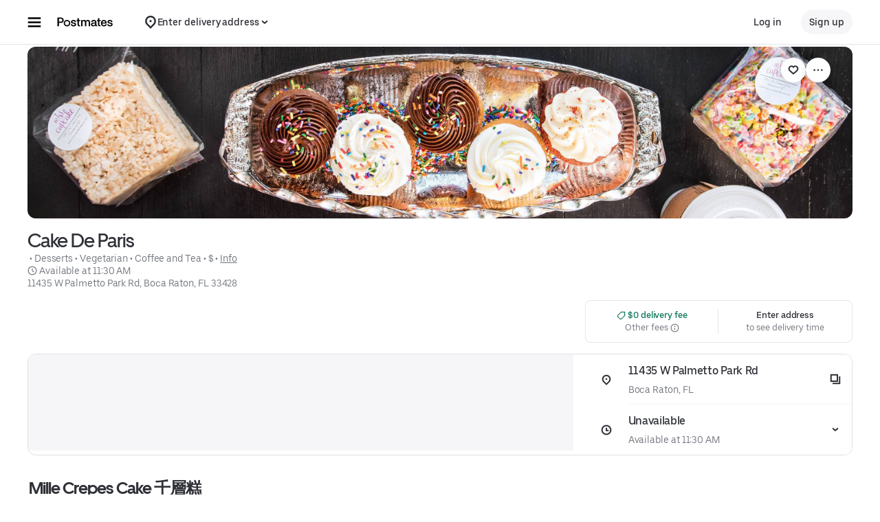

--- FILE ---
content_type: text/html; charset=utf-8
request_url: https://www.google.com/recaptcha/api2/anchor?ar=1&k=6LcP8akUAAAAAMkn2Bo434JdPoTEQpSk2lHODhi0&co=aHR0cHM6Ly9wb3N0bWF0ZXMuY29tOjQ0Mw..&hl=en&v=N67nZn4AqZkNcbeMu4prBgzg&size=invisible&anchor-ms=20000&execute-ms=30000&cb=dx779uraa0n
body_size: 48546
content:
<!DOCTYPE HTML><html dir="ltr" lang="en"><head><meta http-equiv="Content-Type" content="text/html; charset=UTF-8">
<meta http-equiv="X-UA-Compatible" content="IE=edge">
<title>reCAPTCHA</title>
<style type="text/css">
/* cyrillic-ext */
@font-face {
  font-family: 'Roboto';
  font-style: normal;
  font-weight: 400;
  font-stretch: 100%;
  src: url(//fonts.gstatic.com/s/roboto/v48/KFO7CnqEu92Fr1ME7kSn66aGLdTylUAMa3GUBHMdazTgWw.woff2) format('woff2');
  unicode-range: U+0460-052F, U+1C80-1C8A, U+20B4, U+2DE0-2DFF, U+A640-A69F, U+FE2E-FE2F;
}
/* cyrillic */
@font-face {
  font-family: 'Roboto';
  font-style: normal;
  font-weight: 400;
  font-stretch: 100%;
  src: url(//fonts.gstatic.com/s/roboto/v48/KFO7CnqEu92Fr1ME7kSn66aGLdTylUAMa3iUBHMdazTgWw.woff2) format('woff2');
  unicode-range: U+0301, U+0400-045F, U+0490-0491, U+04B0-04B1, U+2116;
}
/* greek-ext */
@font-face {
  font-family: 'Roboto';
  font-style: normal;
  font-weight: 400;
  font-stretch: 100%;
  src: url(//fonts.gstatic.com/s/roboto/v48/KFO7CnqEu92Fr1ME7kSn66aGLdTylUAMa3CUBHMdazTgWw.woff2) format('woff2');
  unicode-range: U+1F00-1FFF;
}
/* greek */
@font-face {
  font-family: 'Roboto';
  font-style: normal;
  font-weight: 400;
  font-stretch: 100%;
  src: url(//fonts.gstatic.com/s/roboto/v48/KFO7CnqEu92Fr1ME7kSn66aGLdTylUAMa3-UBHMdazTgWw.woff2) format('woff2');
  unicode-range: U+0370-0377, U+037A-037F, U+0384-038A, U+038C, U+038E-03A1, U+03A3-03FF;
}
/* math */
@font-face {
  font-family: 'Roboto';
  font-style: normal;
  font-weight: 400;
  font-stretch: 100%;
  src: url(//fonts.gstatic.com/s/roboto/v48/KFO7CnqEu92Fr1ME7kSn66aGLdTylUAMawCUBHMdazTgWw.woff2) format('woff2');
  unicode-range: U+0302-0303, U+0305, U+0307-0308, U+0310, U+0312, U+0315, U+031A, U+0326-0327, U+032C, U+032F-0330, U+0332-0333, U+0338, U+033A, U+0346, U+034D, U+0391-03A1, U+03A3-03A9, U+03B1-03C9, U+03D1, U+03D5-03D6, U+03F0-03F1, U+03F4-03F5, U+2016-2017, U+2034-2038, U+203C, U+2040, U+2043, U+2047, U+2050, U+2057, U+205F, U+2070-2071, U+2074-208E, U+2090-209C, U+20D0-20DC, U+20E1, U+20E5-20EF, U+2100-2112, U+2114-2115, U+2117-2121, U+2123-214F, U+2190, U+2192, U+2194-21AE, U+21B0-21E5, U+21F1-21F2, U+21F4-2211, U+2213-2214, U+2216-22FF, U+2308-230B, U+2310, U+2319, U+231C-2321, U+2336-237A, U+237C, U+2395, U+239B-23B7, U+23D0, U+23DC-23E1, U+2474-2475, U+25AF, U+25B3, U+25B7, U+25BD, U+25C1, U+25CA, U+25CC, U+25FB, U+266D-266F, U+27C0-27FF, U+2900-2AFF, U+2B0E-2B11, U+2B30-2B4C, U+2BFE, U+3030, U+FF5B, U+FF5D, U+1D400-1D7FF, U+1EE00-1EEFF;
}
/* symbols */
@font-face {
  font-family: 'Roboto';
  font-style: normal;
  font-weight: 400;
  font-stretch: 100%;
  src: url(//fonts.gstatic.com/s/roboto/v48/KFO7CnqEu92Fr1ME7kSn66aGLdTylUAMaxKUBHMdazTgWw.woff2) format('woff2');
  unicode-range: U+0001-000C, U+000E-001F, U+007F-009F, U+20DD-20E0, U+20E2-20E4, U+2150-218F, U+2190, U+2192, U+2194-2199, U+21AF, U+21E6-21F0, U+21F3, U+2218-2219, U+2299, U+22C4-22C6, U+2300-243F, U+2440-244A, U+2460-24FF, U+25A0-27BF, U+2800-28FF, U+2921-2922, U+2981, U+29BF, U+29EB, U+2B00-2BFF, U+4DC0-4DFF, U+FFF9-FFFB, U+10140-1018E, U+10190-1019C, U+101A0, U+101D0-101FD, U+102E0-102FB, U+10E60-10E7E, U+1D2C0-1D2D3, U+1D2E0-1D37F, U+1F000-1F0FF, U+1F100-1F1AD, U+1F1E6-1F1FF, U+1F30D-1F30F, U+1F315, U+1F31C, U+1F31E, U+1F320-1F32C, U+1F336, U+1F378, U+1F37D, U+1F382, U+1F393-1F39F, U+1F3A7-1F3A8, U+1F3AC-1F3AF, U+1F3C2, U+1F3C4-1F3C6, U+1F3CA-1F3CE, U+1F3D4-1F3E0, U+1F3ED, U+1F3F1-1F3F3, U+1F3F5-1F3F7, U+1F408, U+1F415, U+1F41F, U+1F426, U+1F43F, U+1F441-1F442, U+1F444, U+1F446-1F449, U+1F44C-1F44E, U+1F453, U+1F46A, U+1F47D, U+1F4A3, U+1F4B0, U+1F4B3, U+1F4B9, U+1F4BB, U+1F4BF, U+1F4C8-1F4CB, U+1F4D6, U+1F4DA, U+1F4DF, U+1F4E3-1F4E6, U+1F4EA-1F4ED, U+1F4F7, U+1F4F9-1F4FB, U+1F4FD-1F4FE, U+1F503, U+1F507-1F50B, U+1F50D, U+1F512-1F513, U+1F53E-1F54A, U+1F54F-1F5FA, U+1F610, U+1F650-1F67F, U+1F687, U+1F68D, U+1F691, U+1F694, U+1F698, U+1F6AD, U+1F6B2, U+1F6B9-1F6BA, U+1F6BC, U+1F6C6-1F6CF, U+1F6D3-1F6D7, U+1F6E0-1F6EA, U+1F6F0-1F6F3, U+1F6F7-1F6FC, U+1F700-1F7FF, U+1F800-1F80B, U+1F810-1F847, U+1F850-1F859, U+1F860-1F887, U+1F890-1F8AD, U+1F8B0-1F8BB, U+1F8C0-1F8C1, U+1F900-1F90B, U+1F93B, U+1F946, U+1F984, U+1F996, U+1F9E9, U+1FA00-1FA6F, U+1FA70-1FA7C, U+1FA80-1FA89, U+1FA8F-1FAC6, U+1FACE-1FADC, U+1FADF-1FAE9, U+1FAF0-1FAF8, U+1FB00-1FBFF;
}
/* vietnamese */
@font-face {
  font-family: 'Roboto';
  font-style: normal;
  font-weight: 400;
  font-stretch: 100%;
  src: url(//fonts.gstatic.com/s/roboto/v48/KFO7CnqEu92Fr1ME7kSn66aGLdTylUAMa3OUBHMdazTgWw.woff2) format('woff2');
  unicode-range: U+0102-0103, U+0110-0111, U+0128-0129, U+0168-0169, U+01A0-01A1, U+01AF-01B0, U+0300-0301, U+0303-0304, U+0308-0309, U+0323, U+0329, U+1EA0-1EF9, U+20AB;
}
/* latin-ext */
@font-face {
  font-family: 'Roboto';
  font-style: normal;
  font-weight: 400;
  font-stretch: 100%;
  src: url(//fonts.gstatic.com/s/roboto/v48/KFO7CnqEu92Fr1ME7kSn66aGLdTylUAMa3KUBHMdazTgWw.woff2) format('woff2');
  unicode-range: U+0100-02BA, U+02BD-02C5, U+02C7-02CC, U+02CE-02D7, U+02DD-02FF, U+0304, U+0308, U+0329, U+1D00-1DBF, U+1E00-1E9F, U+1EF2-1EFF, U+2020, U+20A0-20AB, U+20AD-20C0, U+2113, U+2C60-2C7F, U+A720-A7FF;
}
/* latin */
@font-face {
  font-family: 'Roboto';
  font-style: normal;
  font-weight: 400;
  font-stretch: 100%;
  src: url(//fonts.gstatic.com/s/roboto/v48/KFO7CnqEu92Fr1ME7kSn66aGLdTylUAMa3yUBHMdazQ.woff2) format('woff2');
  unicode-range: U+0000-00FF, U+0131, U+0152-0153, U+02BB-02BC, U+02C6, U+02DA, U+02DC, U+0304, U+0308, U+0329, U+2000-206F, U+20AC, U+2122, U+2191, U+2193, U+2212, U+2215, U+FEFF, U+FFFD;
}
/* cyrillic-ext */
@font-face {
  font-family: 'Roboto';
  font-style: normal;
  font-weight: 500;
  font-stretch: 100%;
  src: url(//fonts.gstatic.com/s/roboto/v48/KFO7CnqEu92Fr1ME7kSn66aGLdTylUAMa3GUBHMdazTgWw.woff2) format('woff2');
  unicode-range: U+0460-052F, U+1C80-1C8A, U+20B4, U+2DE0-2DFF, U+A640-A69F, U+FE2E-FE2F;
}
/* cyrillic */
@font-face {
  font-family: 'Roboto';
  font-style: normal;
  font-weight: 500;
  font-stretch: 100%;
  src: url(//fonts.gstatic.com/s/roboto/v48/KFO7CnqEu92Fr1ME7kSn66aGLdTylUAMa3iUBHMdazTgWw.woff2) format('woff2');
  unicode-range: U+0301, U+0400-045F, U+0490-0491, U+04B0-04B1, U+2116;
}
/* greek-ext */
@font-face {
  font-family: 'Roboto';
  font-style: normal;
  font-weight: 500;
  font-stretch: 100%;
  src: url(//fonts.gstatic.com/s/roboto/v48/KFO7CnqEu92Fr1ME7kSn66aGLdTylUAMa3CUBHMdazTgWw.woff2) format('woff2');
  unicode-range: U+1F00-1FFF;
}
/* greek */
@font-face {
  font-family: 'Roboto';
  font-style: normal;
  font-weight: 500;
  font-stretch: 100%;
  src: url(//fonts.gstatic.com/s/roboto/v48/KFO7CnqEu92Fr1ME7kSn66aGLdTylUAMa3-UBHMdazTgWw.woff2) format('woff2');
  unicode-range: U+0370-0377, U+037A-037F, U+0384-038A, U+038C, U+038E-03A1, U+03A3-03FF;
}
/* math */
@font-face {
  font-family: 'Roboto';
  font-style: normal;
  font-weight: 500;
  font-stretch: 100%;
  src: url(//fonts.gstatic.com/s/roboto/v48/KFO7CnqEu92Fr1ME7kSn66aGLdTylUAMawCUBHMdazTgWw.woff2) format('woff2');
  unicode-range: U+0302-0303, U+0305, U+0307-0308, U+0310, U+0312, U+0315, U+031A, U+0326-0327, U+032C, U+032F-0330, U+0332-0333, U+0338, U+033A, U+0346, U+034D, U+0391-03A1, U+03A3-03A9, U+03B1-03C9, U+03D1, U+03D5-03D6, U+03F0-03F1, U+03F4-03F5, U+2016-2017, U+2034-2038, U+203C, U+2040, U+2043, U+2047, U+2050, U+2057, U+205F, U+2070-2071, U+2074-208E, U+2090-209C, U+20D0-20DC, U+20E1, U+20E5-20EF, U+2100-2112, U+2114-2115, U+2117-2121, U+2123-214F, U+2190, U+2192, U+2194-21AE, U+21B0-21E5, U+21F1-21F2, U+21F4-2211, U+2213-2214, U+2216-22FF, U+2308-230B, U+2310, U+2319, U+231C-2321, U+2336-237A, U+237C, U+2395, U+239B-23B7, U+23D0, U+23DC-23E1, U+2474-2475, U+25AF, U+25B3, U+25B7, U+25BD, U+25C1, U+25CA, U+25CC, U+25FB, U+266D-266F, U+27C0-27FF, U+2900-2AFF, U+2B0E-2B11, U+2B30-2B4C, U+2BFE, U+3030, U+FF5B, U+FF5D, U+1D400-1D7FF, U+1EE00-1EEFF;
}
/* symbols */
@font-face {
  font-family: 'Roboto';
  font-style: normal;
  font-weight: 500;
  font-stretch: 100%;
  src: url(//fonts.gstatic.com/s/roboto/v48/KFO7CnqEu92Fr1ME7kSn66aGLdTylUAMaxKUBHMdazTgWw.woff2) format('woff2');
  unicode-range: U+0001-000C, U+000E-001F, U+007F-009F, U+20DD-20E0, U+20E2-20E4, U+2150-218F, U+2190, U+2192, U+2194-2199, U+21AF, U+21E6-21F0, U+21F3, U+2218-2219, U+2299, U+22C4-22C6, U+2300-243F, U+2440-244A, U+2460-24FF, U+25A0-27BF, U+2800-28FF, U+2921-2922, U+2981, U+29BF, U+29EB, U+2B00-2BFF, U+4DC0-4DFF, U+FFF9-FFFB, U+10140-1018E, U+10190-1019C, U+101A0, U+101D0-101FD, U+102E0-102FB, U+10E60-10E7E, U+1D2C0-1D2D3, U+1D2E0-1D37F, U+1F000-1F0FF, U+1F100-1F1AD, U+1F1E6-1F1FF, U+1F30D-1F30F, U+1F315, U+1F31C, U+1F31E, U+1F320-1F32C, U+1F336, U+1F378, U+1F37D, U+1F382, U+1F393-1F39F, U+1F3A7-1F3A8, U+1F3AC-1F3AF, U+1F3C2, U+1F3C4-1F3C6, U+1F3CA-1F3CE, U+1F3D4-1F3E0, U+1F3ED, U+1F3F1-1F3F3, U+1F3F5-1F3F7, U+1F408, U+1F415, U+1F41F, U+1F426, U+1F43F, U+1F441-1F442, U+1F444, U+1F446-1F449, U+1F44C-1F44E, U+1F453, U+1F46A, U+1F47D, U+1F4A3, U+1F4B0, U+1F4B3, U+1F4B9, U+1F4BB, U+1F4BF, U+1F4C8-1F4CB, U+1F4D6, U+1F4DA, U+1F4DF, U+1F4E3-1F4E6, U+1F4EA-1F4ED, U+1F4F7, U+1F4F9-1F4FB, U+1F4FD-1F4FE, U+1F503, U+1F507-1F50B, U+1F50D, U+1F512-1F513, U+1F53E-1F54A, U+1F54F-1F5FA, U+1F610, U+1F650-1F67F, U+1F687, U+1F68D, U+1F691, U+1F694, U+1F698, U+1F6AD, U+1F6B2, U+1F6B9-1F6BA, U+1F6BC, U+1F6C6-1F6CF, U+1F6D3-1F6D7, U+1F6E0-1F6EA, U+1F6F0-1F6F3, U+1F6F7-1F6FC, U+1F700-1F7FF, U+1F800-1F80B, U+1F810-1F847, U+1F850-1F859, U+1F860-1F887, U+1F890-1F8AD, U+1F8B0-1F8BB, U+1F8C0-1F8C1, U+1F900-1F90B, U+1F93B, U+1F946, U+1F984, U+1F996, U+1F9E9, U+1FA00-1FA6F, U+1FA70-1FA7C, U+1FA80-1FA89, U+1FA8F-1FAC6, U+1FACE-1FADC, U+1FADF-1FAE9, U+1FAF0-1FAF8, U+1FB00-1FBFF;
}
/* vietnamese */
@font-face {
  font-family: 'Roboto';
  font-style: normal;
  font-weight: 500;
  font-stretch: 100%;
  src: url(//fonts.gstatic.com/s/roboto/v48/KFO7CnqEu92Fr1ME7kSn66aGLdTylUAMa3OUBHMdazTgWw.woff2) format('woff2');
  unicode-range: U+0102-0103, U+0110-0111, U+0128-0129, U+0168-0169, U+01A0-01A1, U+01AF-01B0, U+0300-0301, U+0303-0304, U+0308-0309, U+0323, U+0329, U+1EA0-1EF9, U+20AB;
}
/* latin-ext */
@font-face {
  font-family: 'Roboto';
  font-style: normal;
  font-weight: 500;
  font-stretch: 100%;
  src: url(//fonts.gstatic.com/s/roboto/v48/KFO7CnqEu92Fr1ME7kSn66aGLdTylUAMa3KUBHMdazTgWw.woff2) format('woff2');
  unicode-range: U+0100-02BA, U+02BD-02C5, U+02C7-02CC, U+02CE-02D7, U+02DD-02FF, U+0304, U+0308, U+0329, U+1D00-1DBF, U+1E00-1E9F, U+1EF2-1EFF, U+2020, U+20A0-20AB, U+20AD-20C0, U+2113, U+2C60-2C7F, U+A720-A7FF;
}
/* latin */
@font-face {
  font-family: 'Roboto';
  font-style: normal;
  font-weight: 500;
  font-stretch: 100%;
  src: url(//fonts.gstatic.com/s/roboto/v48/KFO7CnqEu92Fr1ME7kSn66aGLdTylUAMa3yUBHMdazQ.woff2) format('woff2');
  unicode-range: U+0000-00FF, U+0131, U+0152-0153, U+02BB-02BC, U+02C6, U+02DA, U+02DC, U+0304, U+0308, U+0329, U+2000-206F, U+20AC, U+2122, U+2191, U+2193, U+2212, U+2215, U+FEFF, U+FFFD;
}
/* cyrillic-ext */
@font-face {
  font-family: 'Roboto';
  font-style: normal;
  font-weight: 900;
  font-stretch: 100%;
  src: url(//fonts.gstatic.com/s/roboto/v48/KFO7CnqEu92Fr1ME7kSn66aGLdTylUAMa3GUBHMdazTgWw.woff2) format('woff2');
  unicode-range: U+0460-052F, U+1C80-1C8A, U+20B4, U+2DE0-2DFF, U+A640-A69F, U+FE2E-FE2F;
}
/* cyrillic */
@font-face {
  font-family: 'Roboto';
  font-style: normal;
  font-weight: 900;
  font-stretch: 100%;
  src: url(//fonts.gstatic.com/s/roboto/v48/KFO7CnqEu92Fr1ME7kSn66aGLdTylUAMa3iUBHMdazTgWw.woff2) format('woff2');
  unicode-range: U+0301, U+0400-045F, U+0490-0491, U+04B0-04B1, U+2116;
}
/* greek-ext */
@font-face {
  font-family: 'Roboto';
  font-style: normal;
  font-weight: 900;
  font-stretch: 100%;
  src: url(//fonts.gstatic.com/s/roboto/v48/KFO7CnqEu92Fr1ME7kSn66aGLdTylUAMa3CUBHMdazTgWw.woff2) format('woff2');
  unicode-range: U+1F00-1FFF;
}
/* greek */
@font-face {
  font-family: 'Roboto';
  font-style: normal;
  font-weight: 900;
  font-stretch: 100%;
  src: url(//fonts.gstatic.com/s/roboto/v48/KFO7CnqEu92Fr1ME7kSn66aGLdTylUAMa3-UBHMdazTgWw.woff2) format('woff2');
  unicode-range: U+0370-0377, U+037A-037F, U+0384-038A, U+038C, U+038E-03A1, U+03A3-03FF;
}
/* math */
@font-face {
  font-family: 'Roboto';
  font-style: normal;
  font-weight: 900;
  font-stretch: 100%;
  src: url(//fonts.gstatic.com/s/roboto/v48/KFO7CnqEu92Fr1ME7kSn66aGLdTylUAMawCUBHMdazTgWw.woff2) format('woff2');
  unicode-range: U+0302-0303, U+0305, U+0307-0308, U+0310, U+0312, U+0315, U+031A, U+0326-0327, U+032C, U+032F-0330, U+0332-0333, U+0338, U+033A, U+0346, U+034D, U+0391-03A1, U+03A3-03A9, U+03B1-03C9, U+03D1, U+03D5-03D6, U+03F0-03F1, U+03F4-03F5, U+2016-2017, U+2034-2038, U+203C, U+2040, U+2043, U+2047, U+2050, U+2057, U+205F, U+2070-2071, U+2074-208E, U+2090-209C, U+20D0-20DC, U+20E1, U+20E5-20EF, U+2100-2112, U+2114-2115, U+2117-2121, U+2123-214F, U+2190, U+2192, U+2194-21AE, U+21B0-21E5, U+21F1-21F2, U+21F4-2211, U+2213-2214, U+2216-22FF, U+2308-230B, U+2310, U+2319, U+231C-2321, U+2336-237A, U+237C, U+2395, U+239B-23B7, U+23D0, U+23DC-23E1, U+2474-2475, U+25AF, U+25B3, U+25B7, U+25BD, U+25C1, U+25CA, U+25CC, U+25FB, U+266D-266F, U+27C0-27FF, U+2900-2AFF, U+2B0E-2B11, U+2B30-2B4C, U+2BFE, U+3030, U+FF5B, U+FF5D, U+1D400-1D7FF, U+1EE00-1EEFF;
}
/* symbols */
@font-face {
  font-family: 'Roboto';
  font-style: normal;
  font-weight: 900;
  font-stretch: 100%;
  src: url(//fonts.gstatic.com/s/roboto/v48/KFO7CnqEu92Fr1ME7kSn66aGLdTylUAMaxKUBHMdazTgWw.woff2) format('woff2');
  unicode-range: U+0001-000C, U+000E-001F, U+007F-009F, U+20DD-20E0, U+20E2-20E4, U+2150-218F, U+2190, U+2192, U+2194-2199, U+21AF, U+21E6-21F0, U+21F3, U+2218-2219, U+2299, U+22C4-22C6, U+2300-243F, U+2440-244A, U+2460-24FF, U+25A0-27BF, U+2800-28FF, U+2921-2922, U+2981, U+29BF, U+29EB, U+2B00-2BFF, U+4DC0-4DFF, U+FFF9-FFFB, U+10140-1018E, U+10190-1019C, U+101A0, U+101D0-101FD, U+102E0-102FB, U+10E60-10E7E, U+1D2C0-1D2D3, U+1D2E0-1D37F, U+1F000-1F0FF, U+1F100-1F1AD, U+1F1E6-1F1FF, U+1F30D-1F30F, U+1F315, U+1F31C, U+1F31E, U+1F320-1F32C, U+1F336, U+1F378, U+1F37D, U+1F382, U+1F393-1F39F, U+1F3A7-1F3A8, U+1F3AC-1F3AF, U+1F3C2, U+1F3C4-1F3C6, U+1F3CA-1F3CE, U+1F3D4-1F3E0, U+1F3ED, U+1F3F1-1F3F3, U+1F3F5-1F3F7, U+1F408, U+1F415, U+1F41F, U+1F426, U+1F43F, U+1F441-1F442, U+1F444, U+1F446-1F449, U+1F44C-1F44E, U+1F453, U+1F46A, U+1F47D, U+1F4A3, U+1F4B0, U+1F4B3, U+1F4B9, U+1F4BB, U+1F4BF, U+1F4C8-1F4CB, U+1F4D6, U+1F4DA, U+1F4DF, U+1F4E3-1F4E6, U+1F4EA-1F4ED, U+1F4F7, U+1F4F9-1F4FB, U+1F4FD-1F4FE, U+1F503, U+1F507-1F50B, U+1F50D, U+1F512-1F513, U+1F53E-1F54A, U+1F54F-1F5FA, U+1F610, U+1F650-1F67F, U+1F687, U+1F68D, U+1F691, U+1F694, U+1F698, U+1F6AD, U+1F6B2, U+1F6B9-1F6BA, U+1F6BC, U+1F6C6-1F6CF, U+1F6D3-1F6D7, U+1F6E0-1F6EA, U+1F6F0-1F6F3, U+1F6F7-1F6FC, U+1F700-1F7FF, U+1F800-1F80B, U+1F810-1F847, U+1F850-1F859, U+1F860-1F887, U+1F890-1F8AD, U+1F8B0-1F8BB, U+1F8C0-1F8C1, U+1F900-1F90B, U+1F93B, U+1F946, U+1F984, U+1F996, U+1F9E9, U+1FA00-1FA6F, U+1FA70-1FA7C, U+1FA80-1FA89, U+1FA8F-1FAC6, U+1FACE-1FADC, U+1FADF-1FAE9, U+1FAF0-1FAF8, U+1FB00-1FBFF;
}
/* vietnamese */
@font-face {
  font-family: 'Roboto';
  font-style: normal;
  font-weight: 900;
  font-stretch: 100%;
  src: url(//fonts.gstatic.com/s/roboto/v48/KFO7CnqEu92Fr1ME7kSn66aGLdTylUAMa3OUBHMdazTgWw.woff2) format('woff2');
  unicode-range: U+0102-0103, U+0110-0111, U+0128-0129, U+0168-0169, U+01A0-01A1, U+01AF-01B0, U+0300-0301, U+0303-0304, U+0308-0309, U+0323, U+0329, U+1EA0-1EF9, U+20AB;
}
/* latin-ext */
@font-face {
  font-family: 'Roboto';
  font-style: normal;
  font-weight: 900;
  font-stretch: 100%;
  src: url(//fonts.gstatic.com/s/roboto/v48/KFO7CnqEu92Fr1ME7kSn66aGLdTylUAMa3KUBHMdazTgWw.woff2) format('woff2');
  unicode-range: U+0100-02BA, U+02BD-02C5, U+02C7-02CC, U+02CE-02D7, U+02DD-02FF, U+0304, U+0308, U+0329, U+1D00-1DBF, U+1E00-1E9F, U+1EF2-1EFF, U+2020, U+20A0-20AB, U+20AD-20C0, U+2113, U+2C60-2C7F, U+A720-A7FF;
}
/* latin */
@font-face {
  font-family: 'Roboto';
  font-style: normal;
  font-weight: 900;
  font-stretch: 100%;
  src: url(//fonts.gstatic.com/s/roboto/v48/KFO7CnqEu92Fr1ME7kSn66aGLdTylUAMa3yUBHMdazQ.woff2) format('woff2');
  unicode-range: U+0000-00FF, U+0131, U+0152-0153, U+02BB-02BC, U+02C6, U+02DA, U+02DC, U+0304, U+0308, U+0329, U+2000-206F, U+20AC, U+2122, U+2191, U+2193, U+2212, U+2215, U+FEFF, U+FFFD;
}

</style>
<link rel="stylesheet" type="text/css" href="https://www.gstatic.com/recaptcha/releases/N67nZn4AqZkNcbeMu4prBgzg/styles__ltr.css">
<script nonce="Ik9wp6YsSSuFyj2BZm-qXQ" type="text/javascript">window['__recaptcha_api'] = 'https://www.google.com/recaptcha/api2/';</script>
<script type="text/javascript" src="https://www.gstatic.com/recaptcha/releases/N67nZn4AqZkNcbeMu4prBgzg/recaptcha__en.js" nonce="Ik9wp6YsSSuFyj2BZm-qXQ">
      
    </script></head>
<body><div id="rc-anchor-alert" class="rc-anchor-alert"></div>
<input type="hidden" id="recaptcha-token" value="[base64]">
<script type="text/javascript" nonce="Ik9wp6YsSSuFyj2BZm-qXQ">
      recaptcha.anchor.Main.init("[\x22ainput\x22,[\x22bgdata\x22,\x22\x22,\[base64]/[base64]/[base64]/bC5sW25dLmNvbmNhdChTKTpsLmxbbl09SksoUyxsKTtlbHNle2lmKGwuSTcmJm4hPTI4MylyZXR1cm47bj09MzMzfHxuPT00MTB8fG49PTI0OHx8bj09NDEyfHxuPT0yMDF8fG49PTE3N3x8bj09MjczfHxuPT0xMjJ8fG49PTUxfHxuPT0yOTc/[base64]/[base64]/[base64]/[base64]/[base64]/MjU1Okc/[base64]/[base64]/bmV3IEVbVl0oTVswXSk6eT09Mj9uZXcgRVtWXShNWzBdLE1bMV0pOnk9PTM/bmV3IEVbVl0oTVswXSxNWzFdLE1bMl0pOnk9PTQ/[base64]/ZnVuY3Rpb24oKXtyZXR1cm4gdGhpcy5BaSt3aW5kb3cucGVyZm9ybWFuY2Uubm93KCl9OmZ1bmN0aW9uKCl7cmV0dXJuK25ldyBEYXRlfSxPKS5LcT0oTy5kcj1mdW5jdGlvbihuLGwsUyxHKXtpZigoUz1tVihTKT09PSJhcnJheSI/[base64]/[base64]\\u003d\x22,\[base64]\\u003d\\u003d\x22,\x22KMOxPUDDiyFSw4NEwprDusKPS3zCnHBfIMOBwqDDk8OxXcO+w4vCjEnDox8vT8KESBttU8KtWcKkwp47w6szwpPCk8Kdw6LClE8Yw5zCknBhVMOowq4oE8KsB1AzTsOuw6TDl8Okw6zCqWLCkMKKwofDp1DDlGnDsBHDtMKePEXDnwjCjwHDuB1/wr19wrV2wrDDswcHwqjCsHtPw7vDsC7Ck0fCqwrDpMKSw70Pw7jDosK5BAzCrlPDnwdKNlLDuMORwobCvsOgF8K8w6cnwpbDpC43w5HCmHlDbMK5w4fCmMKqIMKawoI+wqbDkMO/SMK7wonCvD/CucOBIXZMMRV9w7vCuwXCgsKOwoRow43CscKxwqPCt8KGw5s1Kh4UwowGwppJGAo1a8KyI3HCnQlZasO3wrgZw6ZFwpvCtzvCmsKiMGLDn8KTwrBdw480DsOLwp3CoXZLIcKMwqJJRmfCpDtMw5/DtwLDjsKbCcKwCsKaF8Ogw7giwo3Ci8OUOMOewr7CssOXWkINwoYowoPDvcOBRcOVwp95wpXDl8KOwqUsfk/[base64]/[base64]/L8ORGcOGTMO8ZsOrwpPCgV/Cm8Kgwq0cbcOMKsKbwqAJNMKbZsOcwq3DuSMGwoEQaTnDg8KAXsOtDMOtwopjw6HCp8ObFQZOW8KiM8OLX8KkMgBwMMKFw6bCpRHDlMOswrp9D8KxAWQqZMOqw4rDhcODZMOHw7YgIcOMw4ovUGvDr2fDvMOHwr5XX8Kiw409ORFfwqEUJcOyHcOEw44XT8KYPS4/w4zDp8KOwrxxw5PDt8KCMHvCi1jCn1E/DsKkw4Vwwo7Cn10CeFIramoHwrsqDW93EcOZF1kgIn3Dm8KRccKnwpDDvsO3w6bDtVoBG8KGwrjDr016AcO/w7VnPUjCoz18SmsUw4HDtsKxwoXDt2TDnxVvGsKCdlgSwqnDrFp6w7fCqwLDtFpGwrzChQE1JR7DlW5ywpPDiHnCkcKlwoQUZsKiwrhyExPDjwTDj2p1FMKWw7QeU8OtNkpKD2p2EyDCulpyDMOAO8OPwoMmBEwMwpUSwoLCh0kCVMKRd8KTRB3DhgNgJcOXw7/Ci8OjGMOVw7Rww5jCqSwiDWMCQsO/[base64]/[base64]/[base64]/DqlfDnE7CkMKoBsKOMBfCpcKyB2nCp8KZEMOvw5Avw7M1f0YLw4QJHT7CrcKXw7jDg0dpwoJWSMKSFcOtG8K1wrkuIEldw7PDqcKMK8KDw5PChMOxWmdtSsK1w7/DgMK1w7/[base64]/Dp8ODwroIMMOsfwZEAsODbiJTHhZOLsKfZ1zChQnCsQR0DVXCrHVuwrl4wogew5vCjMKuwrPCh8KcbsK8Fk7Du0/[base64]/HMKlwpxsasOqFzfDowVNwplsw54UwrTCvG7DksKzenTDhS/Dtz3DmTLChEZxwpQAdWrCjEnCoAkvK8KHw6jDsMKjBgLDvxdxw5bDmcKjwot8KDbDkMKJR8KpHMOhw7B8AjvDqsOxSC7CucKzGWgcSsO7woPDmR3CncKVwo7CnCPCgUcZw7XCicOJfMKWw4/DucO8w7vClRjDvRwWYsOFD0vDlWvDlGwcAMK9BRk4w510OjV9JcO6wpfCmcKeY8KSw7vDvkYWwoQKwrrChD3DhcOdwphCw5PDvlbDoxzDjltcI8OgZWbCjQ/Dtx/CssOpw4ANw6/[base64]/CusKxbcKMw4ECA8ODwrDDv2PDpxzCicK0wp3CgADDn8KNQsOiw6LDl280R8KVwpV9TMOJUCxaZsK4w64bwr9Fw7rDjiEHwprCgW1EbXJ7LcKrCy8eC3jCp2RJTT9VIG0yXSfDvyLDqlLCpw7CnsOjPibDln7CsH9/wpLDmUNRw4Q5w4rDiCrDpVVlfHXCilYJwpTDvGzDgsOIVTDDsmJFwrZ7aRnCnsKzw7YNw5vCpQN0BAI1wowwUMOKQX3CssOww4o3ccKVGcK3w5Ncw6pXwqdlw6/Ch8KeYA/[base64]/LcKWwrXDkCTCv8O7w4jCjsKpXinCtMOpw4NHw4B4wql6w6gnw57Dh2/CtcK8w6DDqsKlw7vDv8ONw51nwrrDqTzDmGxGwrLDqyHCssOxBBhZdQjDvFvCnFkkPF1bw6/Cs8KLwpjDlMKJGMOAACI1w5l9woBFw7rDr8Kew7xTGcKjZlQ9BcKkw4cZw4sLey5dw6gcdsORw68EwqbCs8K3w60uwqXDgcOnYsKQcsKUR8Krw63DhMKLwrVmeU9fX3VEIcOFw4HCpsKmw5HCgcKow5NMwr9KL2gZLj/Cgixowpg/HMOtwoTCqirDhcK/TR/[base64]/[base64]/[base64]/DvMOZWcKEw6d+AGksI8OXw7EHNsKxw6zDjsO4CsOBLyxiworDtHvCjMOHIifCosOrfUMDw6bDn1zDmWfDriAfwqddw503w69Iw6fCvyrCh3XDiStew7tiw5cJw4/Dm8Kawq/CnsObJ1bDocO2ejccw55Ewph9wrx3w6UWBFZaw4rDlMOFw4jCu8KkwrJBWklSwo5xW3/[base64]/[base64]/DiWtbW8KAw5LDpsOGwoTCvR5QCgDDrW7CscOsw6/DiH/[base64]/w57DgQFWdlQHOQ/Cj1HDj8KDw6NtwokdFcKiworCgsOHw4Yiw7oBw70bwqpywpNrF8O0QsKvUMOjV8OYwoQFEsKMDcO3wqvDiHHCmsOHNSrCt8ODw6lmw5U/UxRZCC3Cm1VRw5nDusOKY0dywrrCtHDCrQAba8OWeH9fP2YeJMO3SFE0Y8OCdcO4fQbDr8Ola3PDtMKqwohfXWXCusK+wpzDjEzDtUHDsnd2w5PCs8KsaMOqaMK9Y2XDiMOTJMOnwqDCnTLChTJYwqDCksKIw5/Dn0vDvR7DlMO8OcKcF2JjKsOVw6HDjMKDw58Vw5zDp8OgXsOjw6gqwqhJbAfDocOvw5J7c3Rwwrp6Bh3CkwrDvh3CvilSwqcLVMK1w77DjD5zw7xPDU7CsizCncKyQG1tw5BQecKJw55pQ8OEw6lPPFPCmBfDkQZBw6rDk8Kcw5J/[base64]/cX05LhbCrEw/w7jDriYPwo8wCHxWYcOYG8Kawoo/J8KtCx9gw6srb8K3w4ArdMOOw7Nkw6kRKyLDg8OLw7pxEcK7w7IoUsORWh/ChFfCin7ClEDCpgHCjClPccOmN8OEw6weOzQlHsK2wpjCtzc5f8Kyw6tkL8KcG8O9wqgJwpMiw7MGw6nCrWTCosOkQMKiI8O1BAPDh8Kow759Rm7DgVJmw5Fsw6LDpHM5w4J9Q1dib1/CrwQNHMK1BsKVw4RSccOJw5HCkMKXwoQEMSrCrcKPw47CjMKkScO5Fg9uE2YhwqwMw6MEw41HwpnCnTHCrMKtw7MEw7xYMsOJHS/Cmxt0wr7CpsOSwpLCpy7CsEc8acKsWMKoNcOjT8KxJEjCpBUZZC00fk7DqDlgwoTCq8OsYcKZw7oNZcOIIMO9DMKFSUVAWBJtHAPDiH4hwpB0w43DgH5oV8KHw4rDt8OhQcK4w55hBVBNFcO6wp/ChjrCoinDjsOKVkkLwopCwpwtWcK+cCzCpsOxw6zDmwHCqFxmw6PDkV3Dr2DCnkZ8wq3Dj8O3woQnw7kWV8KtN3nCkMKaNcOHwqjDhAw0wqrDpsK5LzkPVMOwHzgTV8ObRGvDn8KLw4DDsmUSGT8ow7/Cq8OZw6RvwqnDgHrCowI9w7HDpCtfwqsEagIydEXCqMOsw5nDsMKGw6w5GyHCsjxmwpZzBsK6bcK4wpTDjSEjSRHDjk7Dt20Xw4E/w43DjTw8UGhdKMKgw4gfw5d0wqdLw6LDsR7DvjjCqMKkw7zDrQoiNcKLw47DoEo4bMOVwp3DpsKfwqXCsWPCsxIHdMK6BMO0GcKLw5LCjMOeBxwrwonDl8K5JVYPKMOCFgHCjHYowptXWBVCK8OuZm/Dpm/CsMOqAMO8XyjDkwEMMsOqIcKXw6jCnQVgRcOpw4HCsMK0w7XCjSNnwqMjOcOGw5BEXU3Dm05xI2oYw7AiwotGOsOcJSkHYsK0cFHDslY+RsO9w7wxw6DCssONc8OVw5fDncKywpMwKDTCosK+wpfCon/CkF0qwrQUw4VCw7nDtnTCjsO5P8K+w6pEOcK2dMO5woRnAMKDwrdIw6jDtMKJw47CrSLCg3VmNMOXw58jZz7CnMKRBsKaB8OHSR83NQDCqcOECg8hOMKJFcOgw5UtKnDDiiFPUDR0wqZmw6xgQMK9IMOgw47DgBnCiltxVFTDpyfDo8K4JsK0YBIbw4kmemPCpk9/wow/[base64]/Dm11FecKnwroRwoEtOwLDusO8SUPDun8NacKAHCHDr33CsEjDvApIZ8KvKcKtw5fDmcK7w4XCvMKDRsKGw7fCnGjDuVzDowBTwodhw6hDwpplIsKOw7/CjsOOBcOqwq7ChTPDlsKjcMOBwpvCpMOYw7bCv8Kww458wqssw5hZRBvCnw/DnE0LSMKTc8KHfMK5w6zDmx5Awq5XfA3CgBkBwpQ/Kh3DmsKlwqHDpcOOwqzDg1BLwrjDrsKSJMKRw54Dw5obCcOgw451P8KBwrrDi2LCksKaw73ClC40HsKbw5t9ZG7Cg8KgEHzDlcOxI2tsNQbClk/Crmh1w70JWcKjS8KFw5fCvcKvDWnDl8OawpHDrMK8w5xIw5NwQMK1w43CscKzw4bDqErCmsKlByNzQ13DjcOhw7gAKj0Kwo3Cqlx6acKqw7UMbsKHTBnCrzrDlH3DgGdLLA7Di8K1wo1cDsKhGTTCucKtMFJtwpPDpsKqwoTDrkLDvVt8w4AMdcKRNsOuSTs2wq/CoQLDoMO9B2fDpEMSwq/DmsKCwoEXOcO+VHDCr8KYf2vCiEViVcOKBcOGw5XChMKrY8KCEMOmDWYpwo3ClcKQwpbDsMKDL3nDv8O4w5dqCsKVw7/Dm8KRw5pXDxjCjcKVLBE+Sy7Dk8O9w4jClMKcblcwVMOQBMOXwrcdwoRbVC/DtMOgwrdYw43CpTzDtT7Dq8KxUMOteQ00E8KAwqV7wrzDmDfDlcOsXMOCdQ3CiMKAZMK+w7kbcysUIkBwWsOjY2XClsOraMOrw7zDlsKxEMOWw5J5wpHCpsKlw5o0w7AFAcO0DA5Xw64TQsOMw7sRwpEQwq/DscK/wpbCkizCmcKhSsK9A3d/[base64]/CmQ0ZMO3wpNzCsKLczzDoSnDlT85Exs+ZsKkwotVVcKRwpdiwptqw7HCqHx9woxRBT/[base64]/DjEXDm0zCuXkNwpFAHcK7worCmsK5wppIO1LCg04bBWbDqsK5ZcKHdi5Zw6MKXMK7fsONwprCsMKtBhTDhsKMwonDtTNXwr/[base64]/CrkDCtMKCw65Aw5rCicKvOis9AGprwoHCrVBYKi/CnkJ6wpXDsMKdwqs/D8OPw6NIwpJRwrw4TCLCpMK0wqpSXcOTwoMwaMKfwqB9wrLCsD96HcKowrrChMOxw79Bwq3DhyDDl18uBRF9cFHDvsKDw6xgXmU/w5DDk8KFw4bCvDjCn8OaXDAkwrrDhjwkMMKdw6nCp8KfdMO2JcOEwojDpGF6HW/DkwfDrsOTwprDrlvCnMOvejvCksKYw4MkXinDji3CtF7DnAPDvHIEwrLCjn99cSo+dcKwSj8AWD7CicKSalAzasOdPcOewqMBw4hPd8KFZ1Q3wqjCtcOxNh7DrsKfHsKxw65zwpw9eS9/wrfCtzPDkkF3w6pzwrc9NcObwoURNgzCncKbPlEzw5jDlMKfw7jDpsOVwoDDpX3DpRTCgnHDpk/DjMKyeTTCnG0VHsKxwoNRw5DCthjDpcOqOWvCp1LDqcOtasOfEcKtwrjCv0sLw54+wp8+CcO2wo4Iw63DlXbCm8OpHWnDqyIWQcKNClTCnlccOmkaXcKRwr3DvcOXw4VtdF/Ck8KpUA9Zw7IGMAfDqljCsMK7UMKQecOpesKcw7nDiwvDrg3CtMKOw7xMw417PMKfwofCqw/[base64]/CmXpuw40jdhpRfD3DpRs0GsOPwp55w7bCkMOwwpDCm3k1LMOtRsONRVZYFMKpw6orwrbCjxxUwq8/wqNEwoXCgTNGJlFUIcKRwpHDmR/Cl8K6w4nCpQHCqiTDhGtYwpvCkSQfwpPDvjoLRcOrHGgMLsKuQcKeOX/DlMOMAcKRw4nDosKcIxhewoxMKTlQw6Rjw4jCosOgw7jCnQXDjsK6wrZWYMO6b2XCmsOFUkZgwqTCs0bCo8K7D8K4XnNeEhXDnMOvw6PDt2nCtyTDuMOewpQ7LsOgwp7Dpj7CmSkzwoJmKsKbwqTCoMKEw6TCscOCaQ3Du8OJED/[base64]/DmMKyNMOMw5gwA8OUw6jCuzt6DF4dwo02TG7Chmxhw7zCrMKbwp8rwqDDqsOlwr/CjcKxK0TCsW/[base64]/wr9wGAElw4MtDQXCgHTCiUwzw43DhMKwSjLDm3t2AMOKLcKVw7XDrCcBwppHw6/ChTZcLsObw5LCpMORwoLCvcKIwp9/YcKUw4Ffw7HClTZTcXgKB8KnwqzDrMOTwqXCnMOINW0YbldaK8K4wpRXw65twqfDpcKIw6XCqkwrw49LwpjCjsOiw6vCjsObCg07wq4+BhQiwp/DqRYhwrNXwofDucKRwrpSMVEaa8OGw41VwpkuZRh5X8KHw5s5YQo+QDDCoWfDkUIrw7vCnlrDj8OuPUBIesKvwrnDtRvCvxkeV0fDlsK3wqJLwqR2FsOlwofDtMOcw7HDrcOKwoLDusKoOMO3w4jCkAXCj8OUwp83RMK5PFkww7/CjMO7w5TCrDrDrFsKw6XDllk3w5Jkw4LDgMOmPQ3Dg8O1w6Z0w4TCnmMKBTHCn2zDqMOww5HCjsKTLcKZw7pFIcOEw5LCr8OzeSnDjF/CkXRXw5HDuyrCosKtLmlZO2/CosODYMKSIQbCkAjChMOvwqUnwo7CgSvDgENdw6zDqmfCmTrDrsOOSMK3wqDDn0UaCErDnXU9PMOXfMOoTlkkIX/Do2oVagXClBc4wqd4woXCscKpWcOZwqXDmMOGwrLCpiVoLcKXG1nDsj1gw6vChcKXLXUBOcOawotiw691VyvDjcOuSMK7ZWjCmW7DhsOFw4dlP1sNcHUxw6pgw70rwr3Di8Ktwp7CjCXCh1xKYMKqw5U/ADPClMOTwqVSAhBDwo0uc8KscQvChj0xw53CqTDCvGplfW8URj/DhAohwrHDtcOxLTNAI8K4wopQQMKQw4bDvGICJEQyUMOtbMKIwrHDocKTwpJIw5vDphLDtcKSwrUjwpdaw7MeX0DDuVQww6XDqHTClMOXesOjwp5jwpXCvcKuQ8O6Z8KTwrBsZUPCgx9bHMKYaMKJAMKLwr4hEE3CoMK/VMKdwofCpMOowosTeAd9wpfDicKHKsK+wppzPVfDvA7CrcOLX8O+Kkomw57DvcKPw48/bcOfwrFeGcORw4wcLsKDwppBbcKgOCxpwp8Zw5zDm8KIwqrCosKYb8Ovwq/Dmll2w4HCqVHDpMKke8OtP8Ojwo4aDMOiJcKKw7NyYMOFw5bDjMKJFWkbw69fL8OKwr1Hw5clwovDqQXCg17ClsKMw7vCqsOTwpHDgAjCjsKKw6vCk8OFdsOmdzMHKGJuLRzDrHA7w7nCj33CpcOFUFcDasKjYQnDpzfCiWDDpsO1DsKFbTrDhMK/aRLCkcOcdcO3YR3CsgLDpAHDjU1odMOlw7V6w7/Ck8KGw4TCggrCoExvMAldKktqesKFJDM7w6TDjcKTBgEaA8O1L31jwonDrcKGwpE7w4rCpF7DvSzCl8KnInzCjnp5C3R1Ck4Wwpsxwo/CnTjCh8ODwonCimk5wq7DuUklw5rCsg0wABHCtnzDtMKbwqdxwpzCksK8wqTDpsK/w4pqSgY8CMK0Fkwaw6jCmsOHFcOIfsOcA8KXw7LCpDIqDsOZdMKywoF6w4PCmRrCtRbCq8Kew43DmTF0GcKeCml7Pw7Cp8OCwqQEw7nDicK1CHvCgCUkaMO5w5ZdwrkxwpFCwq/Dk8KdUXjDpcK8wpfDqk3ClMO7dsOSwrd9w4XDp3PChsOPK8KfTwtGFcOBw5fDmFdFd8K5f8O7wqh7XcOUFRcnOMONIMOVw6/DnzhBblYPw7HCmcK6b1jCqsK3w7PDshHCkHvDiFXCjz0pw5jCg8K4w5vDoQsLBEV9wrlaRsK1wpoiwr3CoDDDpEnDiQxcSTjDpMOyw4zCoMOMCTfDkmbCsUPDixbCksK8cMKqJsOZwqhqUMKJw4AiLsKAwqx1e8Ovw4NhfXl/VXXClMOHODTCsQ3Dh0LDmQXDsWpuc8KKYFRJw4PDvcKLw4xhwrlyPcO9WzjCpx/ClcKmw5QyXnvDsMOLwrQZTsKDwpTCrMKSMMOQw4/CvTUqwrzDp2xRAsO6wr3Ct8OVZsKVAsKXw64iZsKlw7xzYsOEwpPDtCTCk8KiFFrDusKdWMO6dcOzwoHDoMOFQgjDoMODwrjChcOfVMKew7rDocOMw7tcwr4dDz80w4RESHR0chvDglnDrMOHG8KRUsOcw40JIsOFEsKcw6oEwqfCjsKaw6/DtBbCtsO1C8KhcjpgXzPDh8OKJsO6w6vDtMKawqh2wq3DmwAJX27DhSkHXkkPJ3Iuw7E6IMOgwplxUD/Cjx3CicOAwpNKwqRNOMKHLUTDrQofc8Kwei1uw77Cs8OQRcK/dVtEw59cCFnCicOsfizDpihqwpDCvsKaw7YGwoDDhsK/fMOxdXjDhXrCl8OWw5PCm3k6wqDDusOXwq/Dqhgnwrd6wqM2Q8KQZMK3wojDkkJnw7Riwp3DhSgbwobDvMKsdwTDucOKA8OOGgQ2HU/CtyNFw6HCo8OEZMKKwr3Dk8OLVV9CwoFrwoU6SMO+J8OzFi8KAcOfSGcJw5wOFcO7w4HCk2EVbMKLIMOrMcKDw744wqwkwpfDpMOjw57CqgVWRnfCl8KNw58kw50DAHfDilnCssOfICrCuMKAwr/Ci8Olw4PDgTJQWEM6wpZBwojDtsO+wrgPMMKdwqzDmCoowojDjlXCqx7DucKjwoo2wohjPjctwoM0AsKvwqo/ekLCrwzClmlXw5RNwq9fDkbDlxbDucOXwrBOLsO8wp/Do8OlbQgrw4J8SDAlw4o2YMKOw5hWwoR7wr4LecKGbsKMwqRhTBRaCWvCgiVyMUvDkcKHScKbe8ORL8KyWmwZw7wjKy3DuCrDksOBwp7DiMORwqpwMk/DgMO9KFPCjRdHIXtJOMKAPMOOf8K2w5/CnjjDh8OfwoPDvEEFKiVSw4TDkMKcNMOEPMK8w5wywpnCjsKLJMOlwr8/[base64]/CkvDr8OIw7owXG0JIi3CmcK+w5/Dl25hw5hDwrU8aEDDksOIw47CnsOMwoNdNsObwrPDoGXCpMK2Jy9UwqnDl28ER8O0w6gWwqMjV8KERQhvWUZJw6JnwpnCjBoFwpTCtcKxACXDrMK+w4PCusOywpPCscOxwqFrwoR5w5/Dl24bwonDm0lZw5LDuMKuwoxJw5rCkhIJwq3CjUfCuMKbwpIXw6YqWcOTLQp4w43Dow7CiE3DnWfDu2jClcKJAUl4wpZZw4vCqQrDicOUwooDw482GsOJw47DmsK6wp/DvB4Qwo/Ct8K/PFpGwpvCkjl6UmZJw5/CuUodPWjCtwLDgWXCi8Onw7TDrkvDgCDDiMKGBwpIwrfDkMK5wrPDsMOpDcK3wo8/ZTfDuQBpwrbDhX5zXsOKF8OmZT3CgcKie8KiesOQwptKw5vDogPCjsKcCsKNf8ObwoocAsOew6llwrjDicO+SU4HLMO9w58+A8KrXGrCusO1wpgOPsOCw4/CtEPDtVwZw6YawqFkKMKAfsK3Zg3Dm0A5V8KtwpbDn8K8w7LDv8Kfw4HDvCvCon3CpcK5wrLCr8Kaw7/ChDHDrcK/CMKnQmrDlcO4wo/DksOdw5fCq8OAwrZZKcKpw6pKQS5xwpkWwqECV8O+worDqGLDjsK6w5HCicOlGUZrwpM2wpfCicKHwqIeFsK4OH7DocO+wrzCrMOkwpfCiT7DlhnCusOFw6/DpMOkwq0/woFDFcOQwp8qwqxcQsOYwqczXcKUw4ViR8KewrNow5pBw6fCqS7Dtj7CvG3CtsOBNsKsw4VOw63DlsO7E8OyCz4UDcKBUgx7WcK4PsKMasKjMcOAwr/DoW3CnMKiwoTCnWjDiA1GUhPCsiozw41kw4ABwq/CtxvDkzPDtsKyEcOKwrATwqvDrMK/woDDqUIYM8OtHcKwwq3CoMKkC0JYLwHDkmgwwqXCp1QNw7/DunnCkFwMw4UTFB/CjcKrwplzw5/DlEg6L8KFL8OUB8KgXVt+GsKqdMKYw7pEcD3DpWDCvcKEQ39nOBJJwoNDNMKQw6drw7HCj3BMw53DlyPCvcONw4XDuCDDpB3DlBFSwprDtgIRR8ORfkPCizzDt8OZwoQTLRlqw5MfBcOHXcK5J15WBiPCgyTDmcKAC8K/C8OTSS7CucKIZMKATnrCmlbClcKQdsO6woLDggERYB05wr/Du8KEw4jCtcO4w5jCp8OlRH5xwrnDvXbDnMK3wpcoSn/DvsOaYjpDwpjDnMKhwoIKw47CsS8Fw5IKwo9Ad0XCjiQnw7DDlsOfAsKhw4BuESFLFDnDn8KcPFfCgcK1MGlCwrbCg0hGwo/DqsOwS8Ozw7HCncOxTkUlNcOnwpAec8OuSHMJN8Ocw7jCp8OCw5bCrMKlKsKhwpomGcK7wpDCiw3DocOTSFLDrxM3wqR4woPCksOhwp95QFXDiMOZEk1GP3l6wo/[base64]/DtXRtRSA5OHLCncOPGcO0GTl3NU/DqiNUJhg1wr4TfFHDsAoQIwfCqAxewpEtwpxQEcKVasOcwrLCvsOsA8K8wrBgNndAfMK7wpnCrcOqw71zwpQDw4rCs8O0Z8O4wpFfe8K6wqhcw7jCisO9wo5ZIMKldsOmW8Onw7Rnw5hQw41jw4rCgQQ/w4nCm8Oewqx9MsOPHjHCusOPVxvDiAfDscOFwq3CsSA/w7TDgsO+asOcSMOiwqAUWUVJw7/DsMOPwrguNhXDrsKXw47Ck343wqPDosObew/DkMOnM2nCvMO5FRDCi3slwqfCigTDj09sw4F6O8KtbxokwpPDn8K1wpPDvsKMw6HCtjxyFcOfwozCt8KhaEI+w6DCtWZNw5nChWkVw4fCgcODTibCnjLCsMKzfBt5w4LDrsOew5Ymw4rClMOYwqMtw6/CssODcnZjZBEMNsKOw53Dkkgaw5EOG2jDjMOwQcO9FcOJUAdowoLDjB1ewrTCrjPDtcK1w7Q5ZMOCwp93esKwU8K6w6kyw63DpsKjWxHCrcKhw73DkMOfwrbCmsKlXj8DwqQjWCvCocKdwpHCncOAw6XCr8O3wo/Cnw3DhHtKwrDDosKpPQscXHbDiBhXwrnCmcKAwq/[base64]/DvsKnwqHCk0vDu8O9G8KHDcKZJcK2w6rDpcKJw7zCsx7DjyMDGUBzWH/DssOfTcOXfMKUKMKQwrMlZEhSUU/CoznCpXJ8wqrDmXJCWsKVwpfDpcKHwrBLw5FLwqrDocKTwrrCscOrE8Ksw5PCgMO+wqxYSjrCscKAw4vCjcOkOk7DscOVwrTDnsKuH1PDpRB+w7RKGsK4w6TDvQBvwr0lZcOsbWInQ3lgw5DDm0Y1XMOiQMKmC04WUmJtFMOIw73Cg8K8QsKTJixwLH/CoXwdcijCncKlwqTCj33Dm13Dn8OVwqPCmwbDgBfCoMOSMMKVP8KOwp/[base64]/[base64]/wq/Csl3CqwvDl3bCswExQ8O5K8ORw7EGw6fDmlRYwo/Cs8Kow7rCujPDsDJDYw3ChMOJwqVaMWgTPcKHwrrCuTDDjioGcwPCrcObw77ClsO5H8OUw6XCm3Rww4J3IlgbIHvDq8OZc8KAw4V/w6rCjw/DhHDDsHZVfsKZZSkiaH5JVsKdI8OZw5HCohbCj8KJw5RiwoPDnyrCjMOaV8OJG8KUK3AdTV8CwroZaX3CjMKXcGY2w6fDrHkdVcOKeUPDqkPDqHUPCMO1GQ7DosOTw5zCsl8fwqvDpyJ1ecOtEVhnfHTCo8KgwpJOfhTDsMOzwqjCvcKPw6gFwq/Dg8KGwpfCjibDkMKzw4jDqwzDmcK7w4/DtcOzJmfDisOvJMOmwq0iZsKvA8OCGcK/PkVWwq0WfcOKPVPDq2nDh37Cq8OoRRPCh0bCncOEwpXCmkLCg8OqwpQLNmk/[base64]/DMO/wqcCwrdIwprCjcOLR8OuLEfChMKqM8KCwpfClRZvwoLDmUrCrxrChcOOw4DCtMOGwoUSw7wrVQ8AwoQ6ewF/w6jDlcO8CcK4w5nCl8KRw4c5GsK3IThHw4IiIsKdw70lw4tbX8Kfw6lbw7s2woTCusOADg3DgD7CosOaw6DCsWlNLMOnw5zDvQMUEHzDuWoIw60/[base64]/wobDpsOyTF3ClcKmw6o7EcK+w6XDqXfCs8KBNHDDq0nCkzzDvmHDt8Omw4hQw6TCgG3CglU5w6gEw5R4ccKcPMOuw61pw6JWwpnCkHvDn0Q5w4PDtwnCulPDrjUuw5rDn8KDw7xFf1vDsQzCjMOlw4Nsw6/Dl8OLwqvChkfCoMOqwrvDrMOuw6ouIzbCkFzDvysHCR/DgkUvw50gw7vCnXLDihjCu8K6w5PCuT4Aw4nCt8Orwr5iYcOJwo0TOmDDvxw7QcKxwq0Sw6fCqMKmwqLDoMOQezDCnsKRw77CjTvDhsO8GsKnw7nDicKwwoXCuk05BcKZM1Bkw5oDwoBmwp9jw7xuwqvChxw9EcKlwqpUw50BIzIqw4zDgxXDjcO8wrvClx/CisOWw4fDtsKLRS1vZVFKbRYkMMO3wo7Ch8Kjw6kxKncNF8KVwoMlcnDDnVddemfDuyd2NlYow5nDkMKsEGxPw6hpw4BMwrnDiULDqsOjESXDqMOWw6BGwqIHw6Y7w4fCkCR9EsKlOMKOwplSw7kBJcOiEiJ1cibDiAjDqMKLw6XDh2wGw7LCtlXCgMK/NmHCocOCBsOBwowXM03ChFIvQBTDkMKJY8KOwrM7wq8IDy55w5TCu8ODBcKCwqRZwovCtcK8DMOhVX8/wqw/XsOTwq/CiRbDtsOjb8OOfFrDuT1WFMOKwqUsw5bDtcOiMXpsKEhFwp1ewp4zDMKvw6sYwojDhmd6woDCnHdKwojCnC1KVsO/w5rDqcK1w63DnAhICWTCrcOFWhIOIcOlBRTDiGzCvsOnKSfCoRBCP1LDgWPCjcOUwrDDgMKcC2jCnhYuwo7DuwA1wq/[base64]/DpcKZcw5wCBrChcOBAWXCmcOYwrjDslDCsxfDoMOZwrRyBGUCBMOrLUpEw7cnw71xesKMw7sGfibDhcOEw7fDvcKPJsO6woZOABnCj1/ChsKfS8OvwqPDq8KgwrrCo8Ozwo3CqnBFwrEHdE/CvBx2VGHDljfCksK+wpnCsClVw6tAwoY6w4UVZ8KJFMOIDSfClcKtw7F5VDZ6OMKeMwR4HMKIw51ANMO2HcOTZMOkJSjDqFtfaMK+w6hBwovDtMK1wqjDmsKSbX8pwqZcJMOhwqLDl8KSL8KeIMKLw714w49uwoPDuF3CmMK2EkVGd3fDrzzCuUYbRCVXWX/DjzTDoXPDk8OaQQsLaMObwojDmlTDij3DpcKMwpbCk8Oewopvw79JA2jDlFrCpyLDkT7Dl0PCq8OzPcKafcKbw4TDtkELSFPCpcO/wpZLw4gGVTjCtxsfAzlDw5l4FhxDwoonw6HDgMKIwpZcZ8OUwqpCCBxedk3CrMK/N8OPB8K9Ujw1wrVnK8Kfbllaw6I4w4wRw6fCpcOhw4AOdlzDjMK2w6bDr0dmIVt9VcKrNzrDpcKewqwAZcKYfxwPNsOeD8Olwq0fXz4/[base64]/[base64]/AsKZWMKtwqpSwqbDgnlqOCLCkAlcFxV5w79bQQDCvsOIFlrCnG5xwokVMQQUw5LDncOiw4PCjsOMw711w5DCtixSwp7CgMKnw77DicOGSwgBHMOhRj3Cl8KIWcOxLAvChzR0w4/Ck8OQw6bDq8KAw5EHUsOBLDPDisO8w7w3w4nDsxXDvsO7eMKeOcO9a8ORfWtOw7pwKcO/KEfDnsOIVCzCkEHCmBUxa8KDw70AwoIOwocJw7tKwrFAw6RaBnYuwq9Fw45wGEbDiMKoUMKRUcKHYsK4ZMOaPm7DnnZhw5poJlTClMKndyARZsKtcQrChMOsbcOkwpHDqMKJfC3DssO8GRHDnMO8wrPCpMOsw7Vpc8K4w7UTODzDmnbCp03CjMOzbsKKJ8OJLkJ6wp/Dtg4uwpXCjgoOa8Oow4dvWHAxwpfDscOFA8KwMCcKblbDr8K4w4pSwprDgWrChl/[base64]/DqcKQwo0BGcKtw5AFGhjDqT9besKxw4HCvsOww5kKAFrDsh3CisOaRwzCnhVKRcOWEn/CkMKHYsOAPcKow7RiOsKuw73CgMO3w4LDpxYecw/[base64]/wpwgJU1PcMKNw6gDOUN8wo7CrhMPw7DDg8KPUTB9wrsxw6LDucOOE8O5w6vDl1Imw4TDhMOJKXDCjsKtw6PCuCgJPlV3woF4I8KVcg/CtCDDosKOBMKHD8OMw7fDjxHCn8OTRsKqwpHDusK2IMO9wpVNw6jDrVNeb8K3wqsQNSzCpTrDlMKawqbCvMO9w6pSw6bDg35gPcOcwqBuwqNEw55qwqjCp8KdE8OXwoDDl8K8Cnwyd17DpR9iIcK3woEUXHoCeGbDrmjDvsKIw54zMMKRwqg/[base64]/DmMKcwq3Dkg4EwqzDo8Ojw6I5w5nDlcO/JcO0PiJ+wpLCmjvCggcnwrTCvB9+w4rDnMKacU0fOMOwPhpJdXDDncKvZcK0wrDDgcOkf3MWwqlYKsKTe8OFDsOKJ8OgLsOIwrjDlcOdDWLDkSghw4zCrsKdbsKEwp55w4LDo8Ohej1pbsKXw5XCqMOtbgk1VsOwwo5/[base64]/DkcOwwqUrwqU/wqnDksK0wqNmbUsACMK3K8KgwpNAwp54wo4EVsKcwpNLw6hdwqoIw7nDhsKTJMOkRTtow5rCocK9GMOvOi3Cp8O6w7/DncK3wrwKe8KZwpLCkAXDncKyw4rDgcO2RcOLwqTCssO9PsKOwrTDo8OkV8OHwrkzGMKqwo/[base64]/DmMOOw5wUMW0VQsKFw6M+w4HCkSsPwp0gQcOWw7sewr4NScOPE8Kww7TDpsKUTMK1wqkTw5LDvMKneDEwLcK7BHPCksOPwrprw517wrIewqvDk8OiesKSwoPCvsK/wrVjM2TDlcKYwpLCqMKSASFGw6nCscOhFkLCqcOKwoXDoMOvw5zCqcOyw4hDw67Co8K3TcKyTMONHAzDt1LCvsKlWg/CmsOJwpbCsMOUG1IuOkUFw6lpwpRSw6prwrBPLGvCs2zDtCXCsj5xf8O4TwN5wo52woTCl3bCgcOOwoJeUMKBayrDvDPCuMKQCGHDnE3DritoR8ONe1ooXFTDp8Obw503wow/[base64]/[base64]/Dp11lw4lIC8KNwpTDlFwqwqbCt8Kcw5Jyw4DCvifDnXvDjULCpsOswpDDohXDqsKLTsORRgDDk8OlQ8KsO2BYNMKZfMOIw6TDt8K3e8KEwqrDjsKlfMOvw6R4wpPDocK5w4VdOl7Co8Opw41WZsODfnfDsMOhLQXCr1ASdsOzAX/DuQ0mIsO5EsK4csKsX08/[base64]/[base64]/[base64]/DcKuR8Kvw7zCkGwqfHjCrxhsY8KqN8KJw7pPBznCl8OtUhgyR0JfHw9dCsO6OWDDkSvDhEAcwpvDmlh5w4BSwo/CoUnDt3RQJWfDisOwa3zDqV8Nw4nDmxnDmsOGTMKVIyRmw7HDhEfCpUF2woHCjcOtcsODEMOFwqXDocOTXBJhLkfDtMOvQgXCqMKUKcKaCMKSTT3CjmZXwrTChD/[base64]/Dn0F6b8KyNkjCrmoZP8OVN8OYw4tMScO2CcOyRsO/w68LDjZBYhfCumrCtWjCt3E3UG7Do8Oww6rDpMOAEgTCmhPCncOFw6rDtSrDgsOTwoxUUzrCtVBBJ0TDscKiTkZiw5TCpsKCQ1VIYcKrVSvDscKgR3nDnsKgw7A/ClleNsOqBMKdDj03KUTDvFLCgzg+w73DlcOLwo91SRzCp1xeMsK5w4jCqyjCsUXDncKlLsKiwqwEHcKGPlRzw4x7DMOncxxFwr3DgjE2ZWddw6rDgUI9wrJlw6AcSgIMS8Kpw5piw5hqZcKlw4dbFMKQBMKnEBnCs8OFRRMRw6HDh8ODIxgIK2/DscOxw604Oy40wokYworDu8O8bsOEwqElw43DhlnDh8O2wofDqcOiecOmXsOgw7HDucKjT8KLMMKowrHCnxPDpmHCphJUES/[base64]/QQfCoETDsmcnU1nCjMKPw7XDqj4hTTwWFcKTwoVvwp9Hw6bCrEEuPkXCph3DrsK2a3XDqcOhwpYZw4tLwqIswoUGdMKddUgGUsK/wqHCu0lBw7nDpsOQw6J2LMOKe8OCw4Qfw77ChVTCgMOxw7jCkcODw4wnw7XDpMOiSkZywozCssOGwodvScOOUjQbw58XambDoMOvw49TcMOPWAFXw4DCjX0zfkB2JMOgwqbDs3VIw7gJV8OsJsOGwpTDgkLCrCDCscOJb8OGVR3CqMKywo/ChEgpwoxRw5gQKcKmw4cfVQjCmXkjWjsWT8KFw6TCiiZ1D346woLCkMKjScO8wpHDukLDt0PCi8OLwo8lVDZZw7UtGsK6AcO9w5DDpkArf8Kqwpt4bMOmw7LDoxHDqEPCllsCLcO/w6cvwo9/wpRnNHPCrcOvcFMzDcK5fDoowoYvTm3Ck8KGwrAbT8Onw4Y9wpnDpcOyw5tzw5vCjyPCh8OXwqE3w4DDvsKTwopPw6AtA8KWN8KpPCN3wrPCosOrw6LDqQ3DuSAyw4/Ci28aacOpCFAmw7IfwrR/KD/DvkJLw6pAwp3CisKAwpjChG4yPMKyw6rCm8KCF8OTBcO2w7Azwo7Co8ONO8KVYsOwWcK1fSLCuTlHw77DoMKCwqDDnBzCrcKuw6ZJLijDvlVfw5p7InvCpj/Du8OWeERUd8KCKsKKwr3Dj2xZwq/CuRjDvRzDhsO0wp8OUF/CucKaTw1vwoQTwqE8w5XCucKHBQxAw6XCq8KIw5VBR2DDg8Kqwo3Cg2Uww4DDi8KoEyJDQ8K7GMOlw4/DsQnDqMOZw4LDtMO7HMKrZ8OlDsOIw5/ClGXDu2EBw4nDsXQOcm5AwrYgeHQowqvCi07DuMKAF8OMX8OOW8O1wofCq8OxTMOVwq7ChcO4RsOnwqrDhcOfIDjDlArDo3zDqQ94dhMJwonDrjXCjMOIw7zCgsOswq56B8KgwrRjGQBewrRSw757wpLDoncOwqXChBE8P8O4wp/CrcKGdnfCicOyccOHAsKmLiEmdWXDssK4SMKEwpd7w7/DkC09wqYVw73ChcKZY09jRggkwpjDnQXCs2PCk1nDrMOBHcO/w4bCsDTDjMK8RgnCkzRBw5V9bcKlwq7DucOpXMOcw7HCgMKAXGPCqmXDjRvDoWrDvSITw54bZcOHRsKhw6oZfsK1woPCocKLw54uIkLDlcOIHnRnJ8KJaMO8SgfCq2zChMOxw5wEEWLCshR8wqoFD8OzWmpbwoLCi8OgB8KoworClyp/J8KOWVExbcKoUBTDnsKGdVrCjsKQwo1hNMKGw4jDlcOfPXMzYRHDv3sNNcK3dDzDl8O/[base64]/DjR1Qw6vDmMOFwrI6wrA2XcK8wqvDkMOqeUNxQmrCsn0XwohAwqNoBMOXw6/[base64]/CkAAlwq7DnTQ6DcKiH8Orw4XCgcO/wqXDs8OGwrwtJMO8w6HCjcONQ8OkwpwlbMOnw77CsMOOTsOJSg7Cky3DrcOvw49icU01WsKXw5PCucKVwphPw6YTw5sxwrRdwqsQw4ZNWcKXV30JwqrCmsOKwpHCoMKfaQQywo/DhcOaw7hFYXnDkMKewrkUecOgVCFDccKlGgw1w6ZDFMKvUy9SZcOcwqJaK8OqaBLCv0Ysw6B/wobCjcO+w5HDn1TCssKTYMK4wrPCisOoWSrDscKmwrDCmQTCtkITw4nDuFsAw4FRch3Cg8K/wrXCnlHCk0XCqsKew4dnw4sQw48WwoVdwr/[base64]/DicOcwqIpeMOAb8KdX8OuwrMcw7lSHl5nfTrCkcOnJ2bDoMO/w45swrXDj8OPZH7DqnFfwqTCpC54M0QZDcO4JsKTSTBbw7/[base64]/[base64]/Cqj9hw4EINgLDvsKvw6rDp8OPbUvCniLDg8K0w7/DonFqQ8K5wpJPw4fDjCLDrMOVwqQUwrI3SGfDpTE9XyDDncO4SsO7KcKfwo3DrxYCZcOvw4ILwrvCvlYfXsO7wrwewrbDh8Kww5tywoEUHytLw6IIbwjCl8KDwqgRw6XDhkEjwpI7YyEOcGrCu0xBwpHDosK2SsK9KMOqfCjCpMKdw4/[base64]/CpcKwwqjCs2ghRlIPSx7Cv8KX\x22],null,[\x22conf\x22,null,\x226LcP8akUAAAAAMkn2Bo434JdPoTEQpSk2lHODhi0\x22,0,null,null,null,1,[21,125,63,73,95,87,41,43,42,83,102,105,109,121],[7059694,664],0,null,null,null,null,0,null,0,null,700,1,null,0,\[base64]/76lBhmnigkZhAoZnOKMAhnM8xEZ\x22,0,0,null,null,1,null,0,0,null,null,null,0],\x22https://postmates.com:443\x22,null,[3,1,1],null,null,null,1,3600,[\x22https://www.google.com/intl/en/policies/privacy/\x22,\x22https://www.google.com/intl/en/policies/terms/\x22],\x22LwiDT8XURD3pRqFKmeZsCja+srKt1iI4Sx+fuWgsXnI\\u003d\x22,1,0,null,1,1770126880424,0,0,[233],null,[193,27,139],\x22RC-dhUqDq-oGMyqbA\x22,null,null,null,null,null,\x220dAFcWeA4_jKO_rSa8VBuLW9ME64zBwu4b8FJcGuPwYdwY9aI-VvDWO0xAUyKAlsSY5HI7Q3oeRQcn4FuKdcviPgG7x1lvnfbeOg\x22,1770209680579]");
    </script></body></html>

--- FILE ---
content_type: application/javascript; charset=utf-8
request_url: https://postmates.com/_static/client-50053-427f1a4b96b9db21.js
body_size: 3856
content:
"use strict";(self.webpackChunkFusion=self.webpackChunkFusion||[]).push([[50053,54940],{3034:(e,r,t)=>{t.d(r,{A:()=>s});var o=t(90417),n=t(50371),i=t(57716),a=t(64344),d=t(46829),l=t(86105);const s=e=>{const r=(0,a.c)(),t=c((0,n.g)());return(0,o.useMemo)((()=>e?e.diningRoutes.map((e=>{if(![d.nQ.DELIVERY,d.nQ.PICKUP].some((r=>r===e.diningMode)))return null;const o=e.diningMode===d.nQ.DELIVERY?r("dining_mode.delivery"):r("dining_mode.pickup"),[n,a]=(0,l.tW)(e.route,t);return n?null:{label:o,value:e.diningMode,props:{$as:i.N_,to:a}}})).filter(Boolean):[]),[e,t,r])},c=e=>{const{languageCountryPair:r,...t}=e;return"pickup"===r?{...t}:e}},10788:(e,r,t)=>{t.d(r,{A:()=>i});var o=t(90417),n=t(40014);const i=o.forwardRef((function(e,r){let{title:t="Shopping cart",titleId:o,size:i="1em",...a}=e;return(0,n.FD)("svg",{width:i,height:i,viewBox:"0 0 24 24",fill:"none",ref:r,"aria-labelledby":o,...a,children:[void 0===t?(0,n.Y)("title",{id:o,children:"Shopping cart"}):t?(0,n.Y)("title",{id:o,children:t}):null,(0,n.Y)("path",{fillRule:"evenodd",clipRule:"evenodd",d:"M5.5 18H21l2-12.5H6.5l-.5-3H.9v3h2.5L5.5 18Zm14-9.5-1 6.5H8L7 8.5h12.5ZM7.5 23a2 2 0 1 0 0-4 2 2 0 0 0 0 4Zm14-2a2 2 0 1 1-4 0 2 2 0 0 1 4 0Z",fill:"currentColor"})]})}))},34537:(e,r,t)=>{t.d(r,{A:()=>l});var o=t(84183),n=t(90417),i=t(74225),a=t(24727),d=t(12741);function l(){const{user:e}=(0,o.A)(),r=e.data?.isLoggedIn||!1,{data:t,isLoading:l,error:s,isFetchingNextPage:c,fetchNextPage:u,hasNextPage:m,isSuccess:g,isError:p,refetch:h}=function(e){const r=(0,d.A)("getPastOrdersV1"),t=(0,a.n)("getPastOrdersV1",e.getInitialRequestArguments());return(0,i.useInfiniteQuery)({queryKey:t,queryFn:e=>{let{pageParam:t,queryKey:o}=e;return r.request("getPastOrdersV1",t||o[1])},enabled:e.enabled,getNextPageParam:e.getNextPageParam})}({enabled:r,getNextPageParam:e=>e.orderUuids&&0!==e.orderUuids.length&&!1!==e.meta.hasMore?{lastWorkflowUUID:e.orderUuids[e.orderUuids.length-1]}:null,getInitialRequestArguments:()=>({lastWorkflowUUID:""})});return{pastOrders:{data:(0,n.useMemo)((()=>{if(t&&t.pages)return t.pages.flatMap((e=>e.orderUuids.map((r=>e.ordersMap[r]))))}),[t]),isLoading:l,error:s,hasLoaded:Boolean(g||p)},isFetchingMore:Boolean(c),fetchMore:()=>{u()},canFetchMore:Boolean(m),refetch:h}}},34585:(e,r,t)=>{t.d(r,{A:()=>l});var o=t(90417),n=t(50371),i=t(64344),a=t(17649),d=t(31233);const l=()=>{const e=(0,i.c)(),r=(0,n.g)(),t=(0,a.A)(),l=r.draftOrderUuid||"",{groupOrder:s,getGroupOrder:c,shouldGetGroupOrder:u}=(0,d.A)(l);(0,o.useEffect)((()=>{u&&c()}),[u,c]);const m=s.data?.displayName||"",g=s.data?.shoppingCart.creatorName||"",p=s.data?.isUserCreator||!1,h=t.orderDisplayName||"",_=t.creatorName,f=(r,t,o)=>r||t&&e("go.your_group_order")||e("go.group_order_title",{firstName:o});return{orderName:f(h,t.isDraftOrderCreator,_),joinOrderOrderName:f(m,p,g),getJoinOrderHeadTitleCopy:(r,t)=>t?e("go.join_group_order_head_title.postmates",{creatorName:g,storeName:r}):e("go.custom_name.join_group_order_head_title",{orderDisplayName:m,storeName:r}),joinOrderTitleCopy:e("go.custom_name.join_group_order_title",{orderDisplayName:m}),getJoinOrderInvalidTitleCopy:r=>"ORDERED"===r?e("go.custom_name.join_group_order_title_ordered",{orderDisplayName:m}):"DISCARDED"===r?e("go.custom_name.join_group_order_title_discarded",{orderDisplayName:m}):"LOCKED"===r?e("go.custom_name.join_group_order_title_locked",{orderDisplayName:m}):null,getJoinOrderInvalidSubtitleCopy:r=>e("LOCKED"===r?"go.join_group_order_subtitle_locked":"go.join_group_order_description_invalid"),leaveGroupOrderTitleCopy:e("go.custom_name.leave_group_order_title",{orderDisplayName:h}),clearCartJoinGroupOrderTitleCopy:e("go.clear_cart_to_join",{creatorName:g}),creatorLockedOrderTitleCopy:e("go.creator_order_locked",{creatorName:g}),creatorLockedOrderDescriptionCopy:e("go.creator_order_locked_description",{creatorName:g}),creatorName:_}}},39952:(e,r,t)=>{t.d(r,{A:()=>m});var o=t(93720),n=t(54960),i=t(41967),a=t(32731),d=t(40014);const l=(0,i.I4)("div",(e=>{let{$theme:r}=e;return{display:"flex",alignItems:"center",paddingLeft:r.sizing.scale600,paddingRight:0}})),s=(0,i.I4)("p",(e=>{let{$theme:r}=e;return{...r.typography.LabelSmall,color:r.colors.contentInversePrimary,margin:0,paddingTop:r.sizing.scale600,paddingBottom:r.sizing.scale600,paddingRight:r.sizing.scale300}})),c=(0,i.I4)("button",(e=>{let{$theme:r}=e;return{width:r.sizing.scale950,height:r.sizing.scale950,display:"flex",alignItems:"center",justifyContent:"center",cursor:"pointer",backgroundColor:"transparent",border:"none",color:r.colors.contentInversePrimary,":hover":{backgroundColor:r.colors.backgroundInverseSecondary,borderRadius:r.borders.radius200}}})),u=(0,i.I4)("div",{display:"inline-block"}),m=e=>{let{isOpen:r,onClose:t,placement:i=o.El.bottom,children:m,contentMessage:g=""}=e;return(0,d.Y)(n.A,{isOpen:r,placement:i,showArrow:!0,returnFocus:!1,autoFocus:!1,onClickOutside:t,ignoreBoundary:!0,popoverMargin:8,popperOptions:{modifiers:{preventOverflow:{enabled:!0},flip:{enabled:!1}}},content:()=>(0,d.FD)(l,{children:[(0,d.Y)(s,{children:g}),(0,d.Y)(c,{onClick:e=>{e.preventDefault(),e.stopPropagation(),t()},children:(0,d.Y)(a.A,{name:"XFilled",size:16})})]}),overrides:{Body:{style:e=>{let{$theme:r}=e;return{backgroundColor:r.colors.backgroundInverseSecondary,borderRadius:r.borders.radius200}}},Inner:{style:{paddingLeft:0,paddingRight:0,paddingTop:0,paddingBottom:0}}},children:(0,d.Y)(u,{children:m})})}},45829:(e,r,t)=>{t.d(r,{A:()=>y});var o=t("__fusion__95b4ba69e5"),n=t(77554),i=t(87970),a=t(41967),d=t(84183),l=t(12615),s=t(80936),c=t(95255),u=t(41465),m=t(56279),g=t(40014);const p=(0,a.I4)("a",(e=>{let{$theme:r,$typography:t="LabelSmall",$isFallbackPlacement:o}=e;return{...r.typography[t],display:"flex",alignItems:"center",gap:r.sizing.scale300,whiteSpace:"nowrap",overflow:"hidden",color:"transparent",marginInlineEnd:r.sizing.scale600,marginInlineStart:r.sizing.scale800,...o?{marginInlineStart:0,marginInlineEnd:0}:{}}})),h=(0,a.I4)("div",(e=>{let{$size:r}=e;return{width:`${r}px`,height:`${r}px`,display:"flex",alignItems:"center",justifyContent:"center"}})),_=o.forwardRef(((e,r)=>{let{typography:t,isFallbackPlacement:a}=e;const d=(0,s.i)(),{ridesEntrypointLinkRef:l,handleRidesEntrypointLinkClick:_}=(0,u.A)({shouldEmitImpression:!0,source:c.y.HOMEPAGE});return o.useEffect((()=>{if(!l.current)return;l.current.scrollWidth>l.current.clientWidth?l.current.style.display="none":l.current.style.color="inherit"}),[]),(0,g.FD)(p,{ref:(0,m.A)(r,l),href:d,target:"_blank",$typography:t,$isFallbackPlacement:a,onClick:_,children:[(0,g.Y)(i.H,{id:"header.menu.rides"}),(0,g.Y)(h,{$size:16,children:(0,g.Y)(n.A,{size:16})})]})}));_.displayName="RidesLink";const f=o.forwardRef(((e,r)=>{let{typography:t,page:o,isFallbackPlacement:n}=e;const{user:i}=(0,d.A)(),a=(0,l.A)();return!i.data?.isLoggedIn&&!a&&"home"===o?(0,g.Y)(_,{ref:r,typography:t,isFallbackPlacement:n}):null}));f.displayName="HeaderV2SharedRidesLink";const y=f},50523:(e,r,t)=>{t.d(r,{A:()=>l});var o=t(49728),n=t(65025),i=t(57426),a=t(78062),d=t(40014);const l=e=>{let{children:r,content:t,color:l,placement:s=i.El.topRight,horizontalOffset:c,verticalOffset:u,hidden:m,overrides:g={}}=e;const[p,h]=(0,o._O)(g.Badge,n.vv),[_,f]=(0,o._O)(g.Root,n.mp),[y,b]=(0,o._O)(g.Positioner,n.oy),v=(0,a.z)(r);let I=t;return"number"==typeof I&&I>9&&(I="9+"),v?(0,d.FD)(_,{...f,children:[v,(0,d.Y)(y,{$horizontalOffset:c,$verticalOffset:u,$placement:s,$role:i.z7.notificationCircle,...b,children:(0,d.Y)(p,{...h,$color:l,$hidden:m,children:I})})]}):(0,d.Y)(p,{$color:l,$hidden:m,...h,children:I})}},50571:(e,r,t)=>{t.d(r,{A:()=>g});var o=t(64344),n=t(87970),i=t(41967),a=t(54444),d=t(87346),l=t(34585),s=t(65416),c=t(40014);const u=(0,i.I4)("div",(e=>{let{$theme:r}=e;return r.typography.LabelMedium})),m=(0,i.I4)("div",(e=>{let{$theme:r}=e;return r.typography.ParagraphMedium}));const g=function(e){let{numMembers:r,numItems:t,formattedPriceTotal:i}=e;const g=(0,o.c)(),{orderName:p}=(0,l.A)(),h=(0,s.d4)((e=>{let{device:r}=e;return r.isMobile}));return(0,c.FD)(a.A,{separator:d.A,children:[h?null:(0,c.Y)(u,{children:p}),(0,c.Y)(m,{children:1===r?(0,c.Y)(n.H,{id:"go.banner_just_you"}):(0,c.Y)(n.H,{id:"go.cart_items_num_guests_delimited",data:{itemsText:g(1===t?"go.num_cart_items_singular":"go.num_cart_items_plural",{numItems:t}),guestsText:g("go.num_people",{numPeople:r})}})}),i?(0,c.Y)(m,{children:(0,c.Y)(n.H,{id:"go.banner_subtotal",data:{subtotal:i}})}):null]})}},57749:(e,r,t)=>{t.d(r,{A:()=>y});var o=t(90417),n=t(64344),i=t(49655),a=t(89884),d=t(88409),l=t(91156),s=t(84183),c=t(12615),u=t(43765),m=t(16439),g=t(56554),p=t(65714),h=t(45680),_=t(5230),f=t(40014);const y=e=>{let{navigation:r,customNavigation:t,onClickBack:y,size:b,color:v}=e;const{isOpen:I,setIsOpen:A}=(0,u.r2)(),C=(0,n.c)(),k=(0,l.Ay)(),Y=(0,m.A)(),{user:O}=(0,s.A)(),P=O.data?.isLoggedIn,D=(0,c.A)(),L=!P&&!D,{isDelegatedBooking:N}=(0,g.G)(),S=(0,_.A)(),$=(0,o.useMemo)((()=>"back"===r?(0,f.Y)(a.A,{color:v,size:h.mQ.navigationIconSize}):"hidden"!==r?Y?(0,f.Y)(i.A,{color:v,size:h.mQ.navigationIconSize}):(0,f.Y)(d.A,{color:v,size:h.mQ.navigationIconSize}):null),[r,Y,v]);return S||N&&"back"!==r?null:"custom"===r&&t?(0,f.Y)(f.FK,{children:t}):(0,f.Y)(p.$n,{kind:"tertiary",shape:"circle","data-testid":"menu-button",size:"mini"===b?"compact":"default",onClick:()=>{"back"===r?(k("eats:navigation_menu_back_click"),y?.()):(A(!I),k(L?"eats:navigation_menu_seo_click":"eats:navigation_menu_click"))},"aria-label":C("shared.main_navigation_menu"),children:$})}},65172:(e,r,t)=>{t.d(r,{A:()=>m});var o=t(87970),n=t(41967),i=t(54444),a=t(87346),d=t(34585),l=t(65416),s=t(40014);const c=(0,n.I4)("div",(e=>{let{$theme:r}=e;return r.typography.LabelMedium})),u=(0,n.I4)("div",(e=>{let{$theme:r}=e;return r.typography.ParagraphMedium}));const m=function(e){let{numItems:r,formattedSpendingLimit:t,formattedPriceUserSubtotal:n}=e;const{orderName:m}=(0,d.A)(),g=(0,l.d4)((e=>{let{device:r}=e;return r.isMobile}));return(0,s.FD)(i.A,{separator:a.A,children:[g?null:(0,s.Y)(c,{children:m}),t?(0,s.Y)(u,{children:(0,s.Y)(o.H,{id:"go.spending_x_of_y_limit",data:{spendingLimit:t,subtotal:n}})}):(0,s.Y)(u,{children:0===r?(0,s.Y)(o.H,{id:"go.no_items_added_yet"}):1===r?(0,s.Y)(o.H,{id:"go.banner_added_items_singular"}):(0,s.Y)(o.H,{id:"go.banner_added_items_plural",data:{numItems:r}})})]})}},79631:(e,r,t)=>{t.d(r,{A:()=>d});var o=t(87970),n=t(87731),i=t(56489),a=t(40014);const d=e=>{let{deliveryTime:r}=e;const t=(0,n.A)(),d=(0,i.Ku)(t,r.startTime);return(0,i.c_)(r.date)?(0,a.Y)(o.H,{id:"shared.scheduled.todayAndStartTime",data:{startTime:d}}):(0,i.w0)(r.date)?(0,a.Y)(o.H,{id:"shared.scheduled.tomorrowAndStartTime",data:{startTime:d}}):(0,a.Y)(a.FK,{children:(0,i.cP)(t,r.startTime,r.date)})}},87346:(e,r,t)=>{t.d(r,{A:()=>a});var o=t(63919),n=t(41967),i=t(40014);const a=()=>{const[,e]=(0,n.c6)();return(0,i.Y)(o.A,{color:e.colors.contentPrimary,spaces:3})}},__fusion__07194a69ea:(e,r,t)=>{t.r(r),t.d(r,{default:()=>z});var o=t("__fusion__95b4ba69e5"),n=t(41908),i=t(87970),a=t(59160),d=t(41967),l=t(2693),s=t(17649),c=t(80672),u=t(87731),m=t(8474),g=t(77692),p=t(50571),h=t(65172),_=t(89864),f=t(39182),y=t(31233),b=t(47577),v=t(40509),I=t(86105),A=t(65926),C=t(57716),k=t(90067),Y=t(32565),O=t(95397),P=t(47120),D=t(40014);const L=(0,d.I4)("div",{display:"flex",flexDirection:"row",alignItems:"center"}),N=(0,d.I4)("div",{display:"flex",flexDirection:"row",alignItems:"center"}),S=(0,d.I4)(C.N_,(e=>{let{$theme:r}=e;return{display:"flex",alignItems:"center",justifyContent:"space-between",padding:`0 ${f.ot}`,height:"80px",borderRadius:"none",color:"black",background:r.colors.positive50,cursor:"pointer",":hover":{background:r.colors.positive50}}})),$=(0,d.I4)("div",(e=>{let{$theme:r}=e;return r.typography.LabelMedium})),M=e=>{let{isDraftOrderCreator:r,currentUserItemCount:t,numMembers:n,totalItems:s,formattedPriceTotal:c,formattedSpendingLimit:u,formattedPriceUserSubtotal:m}=e;const g=(0,a.jH)(),[_]=(0,d.c6)();return(0,D.FD)(o.Fragment,{children:[(0,D.FD)(N,{children:[(0,D.Y)(k.A,{size:24}),(0,D.Y)(l.Wp,{}),r?(0,D.Y)(p.A,{numMembers:n,numItems:s,formattedPriceTotal:c}):(0,D.Y)(h.A,{numItems:t,formattedSpendingLimit:u,formattedPriceUserSubtotal:m})]}),(0,D.FD)(L,{children:[(0,D.Y)($,{children:(0,D.Y)(i.H,{id:"go.banner_view_order"})}),(0,D.Y)(l.VX,{}),(0,D.Y)(Y.A,{size:24,className:_({transform:"rtl"===g?"rotate(180deg)":"rotate(0deg)"})})]})]})};const z=function(){const{serverCart:{data:e}}=(0,n.B_)(),[,r]=(0,d.c6)(),{openSidebarCart:t}=(0,_.lK)(),o=e?.items||[],i=e?.numMembers||1,a=e?.storeUuid??"",l=(0,P.A)({storeId:a,originalCurrencyCode:e?.currencyCode??"USD"}),p=(0,v.A)(),h=(0,I.zy)(),C=(0,u.A)(),k=(0,c.h7)({localeCode:C,currencyCode:l,cartItems:o}),{hasGroupOrder:Y,isDraftOrderCreator:L,creatorName:N,currentUserItemCount:$,currentUserCartItems:z,draftOrderUuid:F,isBillSplitOrder:R}=(0,s.A)(),{groupOrder:w,getGroupOrder:U,shouldGetGroupOrder:x}=(0,y.A)(F);(0,b.A)((()=>x&&!p?U():null),[x,U,p],"group-order-desktop-banner");const T=Boolean(Boolean(w.data?.spendingLimitAmount.amount)&&w.data?.spendingLimitAmount.currencyCode),E=T&&(0,g.vv)(C,w.data?.spendingLimitAmount.currencyCode||"",w.data?.spendingLimitAmount.amount||0)||"";let H=(0,c.h7)({localeCode:C,currencyCode:l,cartItems:z});T&&!H&&(H="0");const B=(0,c.IF)(o),j=(0,O.A)();if(!Y||!N||p)return null;const G=L||j&&R;return(0,D.Y)(D.FK,{children:G?(0,D.Y)(A.A,{onClick:t,overrides:{BaseButton:{style:{display:"flex",alignItems:"center",justifyContent:"space-between",padding:`0 ${f.ot}`,height:"80px",borderRadius:"none",color:"black",width:"100%",background:r.colors.positive50,cursor:"pointer",":hover":{background:r.colors.positive50},":active":{background:r.colors.positive50}}}},children:(0,D.Y)(M,{isDraftOrderCreator:L,currentUserItemCount:$,numMembers:i,totalItems:B,formattedPriceTotal:k,formattedSpendingLimit:E,formattedPriceUserSubtotal:H})}):(0,D.Y)(S,{to:(0,m.Zyy)(h,"cartSummary"),children:(0,D.Y)(M,{isDraftOrderCreator:L,currentUserItemCount:$,numMembers:i,totalItems:B,formattedPriceTotal:k,formattedSpendingLimit:E,formattedPriceUserSubtotal:H})})})}}}]);
//# sourceMappingURL=https://sourcemaps.uberinternal.com/raw/web-eats-v2/client-50053-427f1a4b96b9db21.js.map